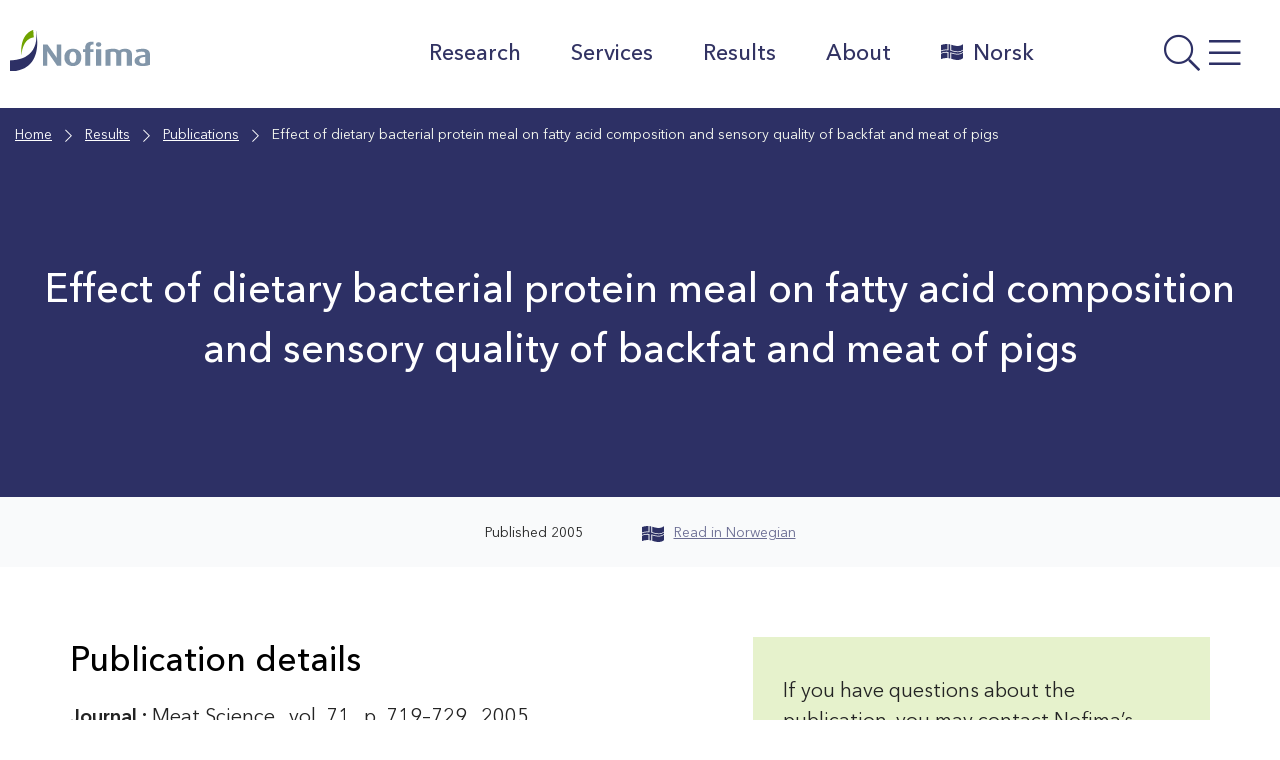

--- FILE ---
content_type: text/css; charset=UTF-8
request_url: https://nofima.com/wp-content/plugins/elasticpress/dist/css/general-styles.css?ver=66295efe92a630617c00
body_size: 295
content:
:root{--ep-c-white:#fff;--ep-c-medium-white:#eee;--ep-c-white-gray:#ccc;--ep-c-white-red:#ffe8ed;--ep-c-white-yellow:#fdeeca;--ep-c-medium-gray:#626262;--ep-c-light-gray:#999;--ep-c-black:#000;--ep-c-medium-red:#d73c38;--ep-c-dark-red:#b93431;--ep-c-medium-dark-blue:#0073aa;--ep-status-ok:#6aa000;--ep-status-warning:#e3e600;--ep-status-error:red}:root{--ep-default-icon-color:#82878c}#ep-ab-icon{background-image:url("[data-uri]");background-position:0 6px;background-repeat:no-repeat;background-size:20px;float:left;height:30px;width:26px}#wpadminbar .ep-status-indicator{background-color:#82878c;background-color:var(--ep-default-icon-color);border-radius:100%;display:inline-block;height:10px;margin-right:6px;width:10px}#wpadminbar .ep-status-indicator--success{background-color:#6aa000;background-color:var(--ep-status-ok)}#wpadminbar .ep-status-indicator--warning{background-color:#e3e600;background-color:var(--ep-status-warning)}#wpadminbar .ep-status-indicator--error{background-color:red;background-color:var(--ep-status-error)}#wp-admin-bar-ep-basic-status .ab-item{height:auto!important}#wp-admin-bar-ep-basic-status-summary ul{padding-left:1.5em}#wp-admin-bar-ep-basic-status-summary ul,#wp-admin-bar-ep-basic-status-summary ul li{list-style:disc}#wp-admin-bar-ep-basic-status-summary a{font-weight:700}


--- FILE ---
content_type: text/css; charset=UTF-8
request_url: https://nofima.com/wp-content/themes/nofima/assets/css/vars.css?ver=1.4.12
body_size: 661
content:
:root{--color-primary: #2D3065;--color-secondary: #000;--color-bg: #fff;--color-icon: #588100;--color-breadcrumb: #2D3065;--color-text: #242424;--color-bg-light: #E6EAEE;--color-input-background: #F9FAFB;--color-error: #C40D3C;--color-error--light: #f9e5e5;--color-border: #D5D5E0;--color-border-hover: #70A300;--color-header: #fff;--color-header-text: #2D3065;--color-menu: transparent;--color-menu-text: #323363;--color-menu-hover: #fff;--color-menu-active: #fff;--color-menu--secondary: #fff;--color-menu-text--secondary: #2D3065;--color-menu-hover--secondary: #70A300;--color-menu-active--secondary: #70A300;--color-link: #6B6D93;--color-hover: #588100;--color-text-hover: #588100;--color-card: #fff;--color-card-hover: #fff;--color-button--primary: #2d3065;--color-button-text--primary: #fff;--color-button-hover--primary: #ABACC1;--color-button-text-hover--primary: #2D3065;--color-button--secondary: #fff;--color-button-text--secondary: #2D3065;--color-button-hover--secondary: #D5D5E0;--color-button-text-hover--secondary: #2D3065;--color-footer: #fff;--color-footer-text: #242424;--color-footer-link: #6B6D93;--color-byline: #fff;--color-byline-text: #242424;--color-theme: #FFA43C}@font-face{font-family:"LinotypeAvenirNextLTProRegular";src:url("../fonts/LinotypeAvenirNextLTProRegular.eot");src:url("../fonts/LinotypeAvenirNextLTProRegular.eot") format("embedded-opentype"),url("../fonts/LinotypeAvenirNextLTProRegular.woff2") format("woff2"),url("../fonts/LinotypeAvenirNextLTProRegular.woff") format("woff"),url("../fonts/LinotypeAvenirNextLTProRegular.ttf") format("truetype"),url("../fonts/LinotypeAvenirNextLTProRegular.svg#LinotypeAvenirNextLTProRegular") format("svg")}@font-face{font-family:'LinotypeAvenirNextLTProMedium';src:url("..//LinotypeAvenirNextLTProMedium.eot");src:url("../fonts/LinotypeAvenirNextLTProMedium.eot") format("embedded-opentype"),url("../fonts/LinotypeAvenirNextLTProMedium.woff2") format("woff2"),url("../fonts/LinotypeAvenirNextLTProMedium.woff") format("woff"),url("../fonts/LinotypeAvenirNextLTProMedium.ttf") format("truetype"),url("../fonts/LinotypeAvenirNextLTProMedium.svg#LinotypeAvenirNextLTProMedium") format("svg")}@font-face{font-family:'LinotypeAvenirNextLTProDemi';src:url("../fonts/LinotypeAvenirNextLTProDemi.eot");src:url("../fonts/LinotypeAvenirNextLTProDemi.eot") format("embedded-opentype"),url("../fonts/LinotypeAvenirNextLTProDemi.woff2") format("woff2"),url("../fonts/LinotypeAvenirNextLTProDemi.woff") format("woff"),url("../fonts/LinotypeAvenirNextLTProDemi.ttf") format("truetype"),url("../fonts/LinotypeAvenirNextLTProDemi.svg#LinotypeAvenirNextLTProDemi") format("svg")}:root{--font-primary: "LinotypeAvenirNextLTProRegular", sans-serif;--font-secondary: "LinotypeAvenirNextLTProMedium", sans-serif;--font-bold: "LinotypeAvenirNextLTProDemi", sans-serif}:root{--h1-font-family: var(--font-primary);--h1-font-weight: 400;--h1-text-transform: none;--h1-color: var(--color-secondary);--h1-font-size: 40.0px;--h1-line-height: 1.5;--h1-mobile-font-size: 26px;--h1-mobile-line-height: 1.5;--h1-font-style: normal;--h2-font-family: var(--font-secondary);--h2-font-weight: 500;--h2-text-transform: none;--h2-color: var(--color-secondary);--h2-font-size: 34px;--h2-line-height: 1.5;--h2-mobile-font-size: 24px;--h2-mobile-line-height: 1.5;--h2-font-style: normal;--h3-font-family: var(--font-secondary);--h3-font-weight: 500;--h3-text-transform: none;--h3-color: var(--color-secondary);--h3-font-size: 28px;--h3-line-height: 1.5;--h3-mobile-font-size: 22px;--h3-mobile-line-height: 1.5;--h3-font-style: normal;--h4-font-family: var(--font-primary);--h4-font-weight: 400;--h4-text-transform: none;--h4-color: var(--color-secondary);--h4-font-size: 24px;--h4-line-height: 1.5;--h4-mobile-font-size: 20px;--h4-mobile-line-height: 1.5;--h4-font-style: normal;--h5-font-family: var(--font-secondary);--h5-font-weight: 500;--h5-text-transform: none;--h5-color: var(--color-secondary);--h5-font-size: 20px;--h5-line-height: 1.5;--h5-mobile-font-size: 18px;--h5-mobile-line-height: 1.5;--h5-font-style: normal;--h6-font-family: var(--font-secondary);--h6-font-weight: 500;--h6-text-transform: none;--h6-color: var(--color-secondary);--h6-font-size: 16px;--h6-line-height: 1.5;--h6-mobile-font-size: 14px;--h6-mobile-line-height: 1.5;--h6-font-style: normal}:root{--p-font-family: var(--font-primary);--p-font-weight: 400;--p-color: var(--color-text);--p-font-size: 20px;--p-line-height: 1.5;--p-mobile-font-size: 16px;--p-mobile-line-height: 1.5;--p-font-style: normal;--p-font-size-xs: 14px;--p-line-height-xs: 1.5;--p-mobile-font-size-xs: 12px;--p-mobile-line-height-xs: 1.5;--p-font-size-sm: 16px;--p-line-height-sm: 1.5;--p-mobile-font-size-sm: 14px;--p-mobile-line-height-sm: 1.5;--p-font-size-lg: 25px;--p-line-height-lg: 1.5;--p-mobile-font-size-lg: 20.0px;--p-mobile-line-height-lg: 1.5;--ul-font-family: var(--font-primary);--ul-font-weight: 400;--ul-color: var(--color-text);--ul-font-size: 20px;--ul-line-height: 1.5;--ul-mobile-font-size: 16px;--ul-mobile-line-height: 1.5;--ul-font-style: normal;--ol-font-family: var(--font-primary);--ol-font-weight: 400;--ol-color: var(--color-text);--ol-font-size: 20px;--ol-line-height: 1.5;--ol-mobile-font-size: 16px;--ol-mobile-line-height: 1.5;--ol-font-style: normal;--blockquote-font-family: var(--font-primary);--blockquote-font-weight: 300;--blockquote-color: var(--color-text);--blockquote-font-size: 34.0px;--blockquote-line-height: 1.5;--blockquote-mobile-font-size: 20px;--blockquote-mobile-line-height: 1.5;--blockquote-font-style: italic}:root{--container-size: 1200px;--container-size--lg: 1370px;--container-size--md: 1000px;--container-size--sm: 800px;--font-size--regular: 62.5%;--font-size--default: 20px;--font-weight--light: 300;--font-weight--bold: 600;--lineheight--default: 1.5;--lineheight--headings: 1.5;--padding-xs: 5px;--padding-s: 10px;--padding-m: 15px;--padding-l: 20px;--padding-xl: 25px;--margin-xs: 5px;--margin-s: 10px;--margin-m: 15px;--margin-l: 20px;--margin-xl: 50px;--border-radius: 10px;--border-size--xs: 1px;--border-size--sm: 2px;--border-size--md: 4px;--border-size--lg: 8px;--border-size--xl: 10px;--trans-delay: .3s;--font-awesome: "Font Awesome 5 Pro";--font-awesome--brands: "Font Awesome 5 Brands";--mask-overlay--rgb: rgb(10, 10, 10);--mask-overlay--rgba: rgba(10, 10, 10, .4);--icon-filter: brightness(0%) invert(19%) sepia(72%) saturate(6520%) hue-rotate(173deg) brightness(95%) contrast(101%);--icon-filter-hover: brightness(0%) invert(89%) sepia(17%) saturate(575%) hue-rotate(321deg) brightness(87%) contrast(85%)}


--- FILE ---
content_type: text/css; charset=UTF-8
request_url: https://nofima.com/wp-content/plugins/advanced-custom-fields-font-awesome/assets/css/input.css?ver=5.0.2
body_size: 94
content:
.acf-field-setting-fa_live_preview .acf-input i,
.acf-input .icon_preview i,
.field_option_font-awesome .fa_live_preview i {
	font-size: 50px;
}

.acf-field-setting-fa_live_preview.v5-compat-alert .acf-input i,
.acf-input .icon_preview.v5-compat-alert i,
.field_option_font-awesome .fa_live_preview.v5-compat-alert i,
.v5-compat-message {
	color: #cc1818;
}

.v5-compat-message {
	color: #cc1818;
	display: inline-block;
	padding-bottom: 5px;
}

.acf-field-setting-fa_live_preview .acf-input svg,
.acf-input .icon_preview svg,
.field_option_font-awesome .fa_live_preview svg {
	width: 50px;
	height: 50px;
}

.acf-field-object-font-awesome .acf-field-setting-default_label,
.acf-field-object-font-awesome .acf-field-setting-custom_icon_sets {
	display: none;
}

.acf-input .icon_preview i,
.acf-input .icon_preview svg {
	margin: 0 0 10px 0;
}

.field_type-font-awesome .icon_preview i {
	font-size: 50px;
	margin: 0 0 10px 0;
}

.field_type-font-awesome .icon_preview svg {
	width: 50px;
	height: 50px;
	margin: 0 0 10px 0;
}

.fa-select2.fa4,
.fa-select2-drop.fa4 {
	font-family: FontAwesome,-apple-system, BlinkMacSystemFont, "Segoe UI", Roboto, Oxygen-Sans, Ubuntu, Cantarell, "Helvetica Neue", sans-serif;
}

.acf-admin-page .acf-field[data-name="default_value"][data-setting="font-awesome"] .select2-container.-acf .select2-selection__rendered {
	padding-left: 8px;
	padding-right: 20px;
}
.acf-admin-page .acf-field[data-name="default_value"][data-setting="font-awesome"] .select2-selection__clear {
	margin-top: 7px;
}
.acf-table tr.acf-field.acf-field-setting-get-fontawesome-pro > td.acf-label {
	background: #1864ab !important;
	color: #f8f9fa;
}
.acf-table tr.acf-field.acf-field-setting-get-fontawesome-pro > td.acf-input {
	background: #d0ebff;
}
.acf-table tr.acf-field.acf-field-setting-get-fontawesome-pro > td.acf-input p {
	margin-top: 0;
	font-size: 14px;
}
.acf-table tr.acf-field.acf-field-setting-get-fontawesome-pro > td.acf-input p + p {
	margin-bottom: 0;
}
.get-acfpro-btn {
	display: inline-block;
	padding: 10px;
	background: #20c997;
	color: #f8f9fa;
	border-radius: 5px;
	font-size: 14px;
}
.get-acfpro-btn:hover {
	background-color: #12b886;
	color: #f8f9fa;
}
.get-acfpro-btn i {
	font-size: 20px;
	padding-right: 8px;
}

--- FILE ---
content_type: application/javascript; charset=UTF-8
request_url: https://nofima.com/wp-content/themes/nofima/assets/js/min/theme-core.min.js?ver=1.4.12
body_size: 1650
content:
'use strict';
/*!
 * @license
 * Theme Core JS.
 */const themeCore=window.themeCore||{},{hooks:hooks}=wp;themeCore.params=themeCoreParams,themeCore.options={},themeCore.mobileMenu={},themeCore.methods={},themeCore.mobileMenu.params={hasLogo:SVGComponentTransferFunctionElement,url:themeCore.params.menuUrl?themeCore.params.menuUrl:window.location.origin,title:themeCore.params.menuTitle?themeCore.params.menuTitle:'',logo:themeCore.params.menuLogo?themeCore.params.menuLogo:'<svg xmlns="http://www.w3.org/2000/svg" width="124.52" height="36.05" viewBox="0 0 124.52 36.05"><defs><style>.a{fill:#2d3065;}.b{fill:#70a300;}.c{fill:#8296a9;}</style></defs><path class="a" d="M0,26.4S27.37,27.84,23,0c0,0,9.4,35.72-23,36.05Z"></path><path class="b" d="M21.05,6.37A30.15,30.15,0,0,0,20.58,0S8.19,2.65,10.18,22.47c.05.5-.19-14.42,10.87-16.1"></path><path class="c" d="M41.87,31,34.22,20.14a16.49,16.49,0,0,1-1.06-1.78H33.1s.11,1,.11,2V31h-3.9V12.7h4.11l7.12,9.91a12.45,12.45,0,0,1,1.09,1.8h0s-.11-1-.11-2V12.7H45.5V31Z"></path><path class="c" d="M55.94,31.34c-4.94,0-7.57-3.19-7.57-7.54s2.63-7.51,7.57-7.51,7.54,3.16,7.54,7.51-2.6,7.54-7.54,7.54m0-12.51c-2.31,0-3,2.32-3,4.94s.72,4.84,3,4.84,3-2.21,3-4.84-.66-4.94-3-4.94"></path><path class="c" d="M71.41,19.18V31H66.92V19.18h-2V16.66h2V15.12c0-3.16,2.26-5,6-5,.69,0,1.25.06,1.25.06v2.49a3.19,3.19,0,0,0-.37,0A2.19,2.19,0,0,0,71.41,15v1.7H74.2v2.52Z"></path><path class="c" d="M78.79,14.51a2.25,2.25,0,0,1-2.47-1.94,2.25,2.25,0,0,1,2.47-1.94,2.28,2.28,0,0,1,2.5,1.94,2.28,2.28,0,0,1-2.5,1.94m-2.23,2.15h4.49V31H76.56Z"></path><path class="c" d="M103.93,31V20.85c0-1.11-.8-2.07-2.58-2.07a3.81,3.81,0,0,0-2.42.8V31H94.45V20.83c0-1.23-1-2-2.79-2a6.72,6.72,0,0,0-2.21.32V31H85V17.35a18.57,18.57,0,0,1,6.66-1.06c2.79,0,4.3.66,5.29,1.48a9.23,9.23,0,0,1,5.49-1.48c4,0,6,2.12,6,4.56V31Z"></path><path class="c" d="M118.05,31.34c-4.81,0-7.25-1.62-7.25-4.54,0-3.8,4.41-4.8,9.53-5.23v-.72c0-1.59-1.25-2.07-3.13-2.07a12.67,12.67,0,0,0-4.41.85l-1-2.28a17.83,17.83,0,0,1,6.22-1.06c3.77,0,6.51,1.4,6.51,5.25v8.74a16.56,16.56,0,0,1-6.51,1.06m2.28-8c-3.13.29-5.28.82-5.28,3.26,0,1.73,1.25,2.47,3.26,2.47a4.91,4.91,0,0,0,2-.37Z"></path></svg>',extensions:['border-full','pagedim-black','fullscreen','position-right','position-front','multiline'],wrappers:['wordpress']},themeCore.mobileMenu.params.topNav={use:!0,position:'top',content:[`<a class="mm-navbar__title" href="${themeCore.mobileMenu.params.url}" rel="home"><img src="${themeCore.mobileMenu.params.logo}" alt="${themeCore.mobileMenu.params.title}"></a>`,'close']},themeCore.mobileMenu.opts={extensions:themeCore.mobileMenu.params.extensions,wrappers:themeCore.mobileMenu.params.wrappers,slidingSubmenus:!1,navbar:!1,navbars:[themeCore.mobileMenu.params.topNav]},themeCore.methods.fileSkipLinkFocusFix=()=>{/(trident|msie)/i.test(navigator.userAgent)&&document.getElementById&&window.addEventListener&&window.addEventListener('hashchange',(()=>{const e=location.hash.substring(1);if(!/^[A-z0-9_-]+$/.test(e)){return}const t=document.getElementById(e);t&&(/^(?:a|select|input|button|textarea)$/i.test(t.tagName)||(t.tabIndex=-1),t.focus())}),!1)},themeCore.methods.copyLink=()=>{const e=document.querySelector('.bc-social-icon__copy-link');if(null===e){return}const t=e.parentNode,o=e.getAttribute('data-link');e.addEventListener('click',(()=>{const e=document.createElement('input');e.type='text',e.value=o,e.style.position='absolute',e.style.left='-9999px',e.setAttribute('readonly',''),t.appendChild(e),e.select(),document.execCommand('Copy'),t.removeChild(e)}))},themeCore.methods.scrollUp=()=>{const e=document.body,t='scroll-up',o='scroll-down';let s=0;window.addEventListener('scroll',(()=>{const a=window.pageYOffset;0>=a?e.classList.remove(t):(a>s&&!e.classList.contains(o)?(e.classList.remove(t),e.classList.add(o)):a<s&&e.classList.contains(o)&&(e.classList.remove(o),e.classList.add(t)),s=a)}))},themeCore.methods.filterToggler=()=>{if(document.body.contains(document.querySelector('.searchandfilter'))){let e=document.querySelector('.sidebar'),t=document.querySelector('.searchandfilter');const o=document.createElement('a');o.className='btn filter-show',o.innerHTML='<i class="fal fa-sliders-h"></i> Filter';let s=document.querySelector('.searchandfilter').querySelector('ul')[0];const a=document.createElement('a');a.className='filter-hide',a.innerHTML='<i class="fal fa-times-circle"></i>',e.insertBefore(o,t),t.insertBefore(a,s),o.addEventListener('click',(()=>{t.classList.add('mobile-filter'),a.classList.add('show')})),a.addEventListener('click',(()=>{t.classList.remove('mobile-filter'),a.classList.remove('show')}))}else if(document.body.contains(document.querySelector('.swiftype-page__filters .terms .inner'))){let e=document.querySelector('.swiftype-page__results'),t=document.querySelector('.swiftype-page__filters'),o=document.querySelector('.swiftype-page__items');const s=document.createElement('a');s.className='btn filter-show',s.innerHTML='<i class="fal fa-sliders-h"></i> Filter';let a=document.querySelector('.swiftype-page__filters .terms .inner').querySelector('div')[0];const n=document.createElement('a');n.className='filter-hide',n.innerHTML='<i class="fal fa-times-circle"></i>',e.insertBefore(s,o),t.insertBefore(n,a),s.addEventListener('click',(()=>{t.classList.add('mobile-filter'),n.classList.add('show')})),n.addEventListener('click',(()=>{t.classList.remove('mobile-filter'),n.classList.remove('show')}))}},themeCore.mobileNavMenu=()=>{const e=document.getElementById('menu-toggle'),t=document.getElementById('mobile-navigation');(document.body.contains(e)||document.body.contains(t)||'object'==typeof Mmenu||null===Mmenu)&&'undefined'!==Mmenu&&(e.addEventListener('click',(e=>{e.preventDefault()})),!0===themeCore.mobileMenu.params.hasLogo&&(themeCore.mobileMenu.params.topNav.content[0]=`<a class="mm-navbar__title" href="${themeCore.mobileMenu.params.url}" rel="home"><img src="${themeCore.mobileMenu.params.logo}" alt="${themeCore.mobileMenu.params.title}"></a>`),themeCore.mobileMenu.opts.keyboardNavigation={enable:!0,enhance:!0},new Mmenu('#mobile-navigation',themeCore.mobileMenu.opts),hooks.doAction('nofima_mobilenav_init','#mobile-navigation'))},document.addEventListener('DOMContentLoaded',(()=>{'object'!=typeof themeCore&&void 0!==themeCore||(themeCore.methods.fileSkipLinkFocusFix(),themeCore.methods.copyLink(),themeCore.methods.scrollUp(),themeCore.methods.filterToggler(),themeCore.mobileNavMenu())}));
//# sourceMappingURL=theme-core.min.js.map

--- FILE ---
content_type: image/svg+xml
request_url: https://nofima.com/wp-content/themes/nofima/assets/images/flags/norsk.svg
body_size: 89
content:
<svg xmlns="http://www.w3.org/2000/svg" width="27.203" height="19.996" viewBox="0 0 27.203 19.996">
  <g id="norsk" transform="translate(-220.5 0.01)">
    <g id="Group_1468" data-name="Group 1468" transform="translate(220.5 -0.013)">
      <path id="Path_4457" data-name="Path 4457" d="M268.862,7.547A9.6,9.6,0,0,1,263.5,9.668a17.267,17.267,0,0,1-3.349-.112,26.981,26.981,0,0,1-5.322-1.228l-.633-.223V1.3l.633.186a27.279,27.279,0,0,0,5.322,1.265,17.043,17.043,0,0,0,3.349.074A9.194,9.194,0,0,0,268.862.7V7.547" transform="translate(-241.659 -0.435)" fill="#2d3065"/>
      <path id="Path_4458" data-name="Path 4458" d="M228.426,29h-1.935a15.907,15.907,0,0,0-5.991,1.3v6.81a15.855,15.855,0,0,1,5.991-1.34,16.626,16.626,0,0,1,1.935.037V29" transform="translate(-220.5 -18.204)" fill="#2d3065"/>
      <path id="Path_4459" data-name="Path 4459" d="M228.426,6.877h-1.935a16.078,16.078,0,0,0-5.991,1.3V1.332a16.078,16.078,0,0,1,5.991-1.3,11.2,11.2,0,0,1,1.935,0V6.877" transform="translate(-220.5 0.013)" fill="#2d3065"/>
      <path id="Path_4460" data-name="Path 4460" d="M268.862,29.6a9.347,9.347,0,0,1-5.4,2.121,16.966,16.966,0,0,1-3.312-.112,24.6,24.6,0,0,1-5.322-1.228l-.633-.223v6.847l.633.186a27.277,27.277,0,0,0,5.322,1.265,16.707,16.707,0,0,0,3.312.074,9.215,9.215,0,0,0,5.4-2.121V29.6" transform="translate(-241.659 -18.58)" fill="#2d3065"/>
      <path id="Path_4461" data-name="Path 4461" d="M247.7,10.3a9.347,9.347,0,0,1-5.4,2.121,16.747,16.747,0,0,1-3.312-.074,27.279,27.279,0,0,1-5.322-1.265A9.3,9.3,0,0,0,232,10.634v7.777a20.4,20.4,0,0,0-2.084-.372h-.261V10.224a18.008,18.008,0,0,0-3.163-.149,15.336,15.336,0,0,0-5.991,1.34V9.368a16.078,16.078,0,0,1,5.991-1.3,18.009,18.009,0,0,1,3.163.112V.4h.3A16.673,16.673,0,0,1,232,.772V8.587l1.675.447a27.573,27.573,0,0,0,5.359,1.265,16.6,16.6,0,0,0,3.312.074A8.967,8.967,0,0,0,247.7,8.252V10.3" transform="translate(-220.5 -0.246)" fill="#2d3065"/>
    </g>
  </g>
</svg>


--- FILE ---
content_type: application/javascript; charset=UTF-8
request_url: https://nofima.com/wp-content/themes/nofima/assets/js/min/theme-navigation.min.js?ver=1.4.12
body_size: 3
content:
/*!
 * @license
 * File navigation.js.
 *
 * Handles toggling the navigation menu for small screens and enables TAB key
 * navigation support for dropdown menus.
 *
 * @since 1.0.0
 */
'use strict';document.addEventListener('DOMContentLoaded',(function(){let e,t,a,n,s;if(e=document.getElementById('site-navigation'),e){for(t=e.getElementsByTagName('ul')[0],t.setAttribute('aria-expanded','false'),-1===t.className.indexOf('nav-menu')&&(t.className+=' nav-menu'),a=t.getElementsByTagName('a'),n=0,s=a.length;n<s;n++){a[n].addEventListener('focus',i,!0),a[n].addEventListener('blur',i,!0)}!function(e){let t,a,n=e.querySelectorAll('.menu-item-has-children > a, .page_item_has_children > a');if('ontouchstart'in window){for(t=function(e){let t,a=this.parentNode;if(a.classList.contains('focus')){a.classList.remove('focus')}else{for(e.preventDefault(),t=0;t<a.parentNode.children.length;++t){a!==a.parentNode.children[t]&&a.parentNode.children[t].classList.remove('focus')}a.classList.add('focus')}},a=0;a<n.length;++a){n[a].addEventListener('touchstart',t,!1)}}}(e)}function i(){let e=this;for(;-1===e.className.indexOf('nav-menu');){'li'===e.tagName.toLowerCase()&&(-1!==e.className.indexOf('focus')?e.className=e.className.replace(' focus',''):e.className+=' focus'),e=e.parentElement}}}));
//# sourceMappingURL=theme-navigation.min.js.map

--- FILE ---
content_type: image/svg+xml
request_url: https://nofima.com/wp-content/uploads/sites/2/2021/09/logo.svg
body_size: 371
content:
<?xml version="1.0" encoding="UTF-8"?> <svg xmlns="http://www.w3.org/2000/svg" width="138.164" height="40" viewBox="0 0 138.164 40"><defs><style>.a{fill:#2d3065;}.b{fill:#70a300;}.c{fill:#8296a9;}</style></defs><path class="a" d="M0,29.293S30.369,30.89,25.52,0C25.52,0,35.95,39.634,0,40Z"></path><path class="b" d="M22.265,7.068A33.454,33.454,0,0,0,21.743,0S8,2.94,10.2,24.932c.055.555-.211-16,12.061-17.864" transform="translate(1.092 0)"></path><path class="c" d="M43.246,33.005l-8.488-12.05a18.3,18.3,0,0,1-1.176-1.975h-.067s.122,1.11.122,2.219V33.005H29.31V12.7h4.56l7.9,11a13.814,13.814,0,0,1,1.209,2h0s-.122-1.11-.122-2.219V12.7h4.416V33.005Z" transform="translate(3.211 1.392)"></path><path class="c" d="M56.769,32.989c-5.481,0-8.4-3.54-8.4-8.366s2.918-8.333,8.4-8.333,8.366,3.506,8.366,8.333-2.885,8.366-8.366,8.366m0-13.881c-2.563,0-3.329,2.574-3.329,5.481s.8,5.37,3.329,5.37S60.1,27.508,60.1,24.59s-.732-5.481-3.329-5.481" transform="translate(5.3 1.785)"></path><path class="c" d="M72.121,20.173V33.288H67.139V20.173H64.92v-2.8h2.219V15.668c0-3.506,2.508-5.548,6.657-5.548.766,0,1.387.067,1.387.067v2.763a3.539,3.539,0,0,0-.411,0,2.43,2.43,0,0,0-2.652,2.585v1.886h3.1v2.8Z" transform="translate(7.113 1.109)"></path><path class="c" d="M79.061,14.937a2.5,2.5,0,0,1-2.741-2.153,2.5,2.5,0,0,1,2.741-2.153,2.53,2.53,0,0,1,2.774,2.153,2.53,2.53,0,0,1-2.774,2.153m-2.474,2.386h4.982V33.233H76.586Z" transform="translate(8.362 1.163)"></path><path class="c" d="M106,32.613V21.351c0-1.232-.888-2.3-2.863-2.3a4.227,4.227,0,0,0-2.685.888V32.613H95.485V21.329c0-1.365-1.11-2.219-3.1-2.219a7.456,7.456,0,0,0-2.452.355V32.613H85V17.467a20.6,20.6,0,0,1,7.39-1.176c3.1,0,4.771.732,5.87,1.642a10.241,10.241,0,0,1,6.092-1.642c4.438,0,6.657,2.352,6.657,5.06V32.613Z" transform="translate(9.313 1.784)"></path><path class="c" d="M118.844,32.989c-5.337,0-8.044-1.8-8.044-5.037,0-4.216,4.893-5.326,10.574-5.8v-.8c0-1.764-1.387-2.3-3.473-2.3a14.058,14.058,0,0,0-4.893.943l-1.11-2.53a19.784,19.784,0,0,1,6.9-1.176c4.183,0,7.223,1.553,7.223,5.825v9.7a18.375,18.375,0,0,1-7.223,1.176m2.53-8.877c-3.473.322-5.859.91-5.859,3.617,0,1.92,1.387,2.741,3.617,2.741a5.448,5.448,0,0,0,2.219-.411Z" transform="translate(12.14 1.785)"></path></svg> 